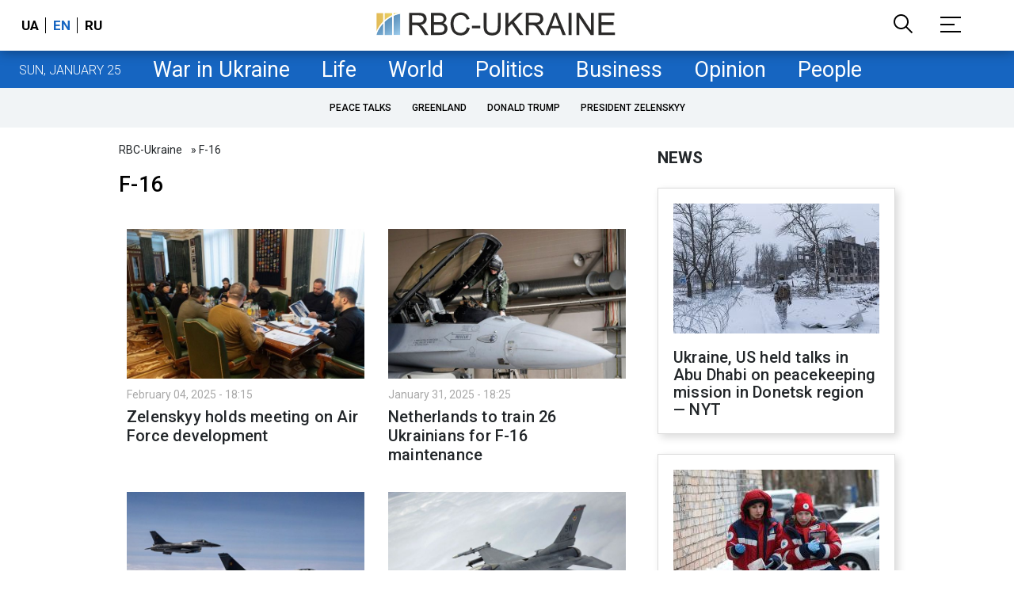

--- FILE ---
content_type: text/html; charset=utf-8
request_url: https://www.google.com/recaptcha/api2/aframe
body_size: 157
content:
<!DOCTYPE HTML><html><head><meta http-equiv="content-type" content="text/html; charset=UTF-8"></head><body><script nonce="FZPhaQwKTNGbFDqOb6zGvg">/** Anti-fraud and anti-abuse applications only. See google.com/recaptcha */ try{var clients={'sodar':'https://pagead2.googlesyndication.com/pagead/sodar?'};window.addEventListener("message",function(a){try{if(a.source===window.parent){var b=JSON.parse(a.data);var c=clients[b['id']];if(c){var d=document.createElement('img');d.src=c+b['params']+'&rc='+(localStorage.getItem("rc::a")?sessionStorage.getItem("rc::b"):"");window.document.body.appendChild(d);sessionStorage.setItem("rc::e",parseInt(sessionStorage.getItem("rc::e")||0)+1);localStorage.setItem("rc::h",'1769359417387');}}}catch(b){}});window.parent.postMessage("_grecaptcha_ready", "*");}catch(b){}</script></body></html>

--- FILE ---
content_type: application/javascript; charset=utf-8
request_url: https://fundingchoicesmessages.google.com/f/AGSKWxXbpKf2vFsT-_yxnxDiKyOp9uiVbNkPX4_HkC_II1HDTL3B6WFkd3mQdDROMAAtl08vW18RMN7fBd4PAA4OTDIGheW0TOF2V1UPjmq4y19EWA-70Vhi26TNvFiDIyUvfNZYDlR4CzYc9n0f0hPLIbcFTGMh-GexCkOgqpi9StTervqQlrq35QxJUQ==/__ad_view=_550x150./promoAd._contest_ad_/adwordstracking.js
body_size: -1287
content:
window['addb2f48-b22b-4c9f-9e44-9a4fba1ca0ad'] = true;